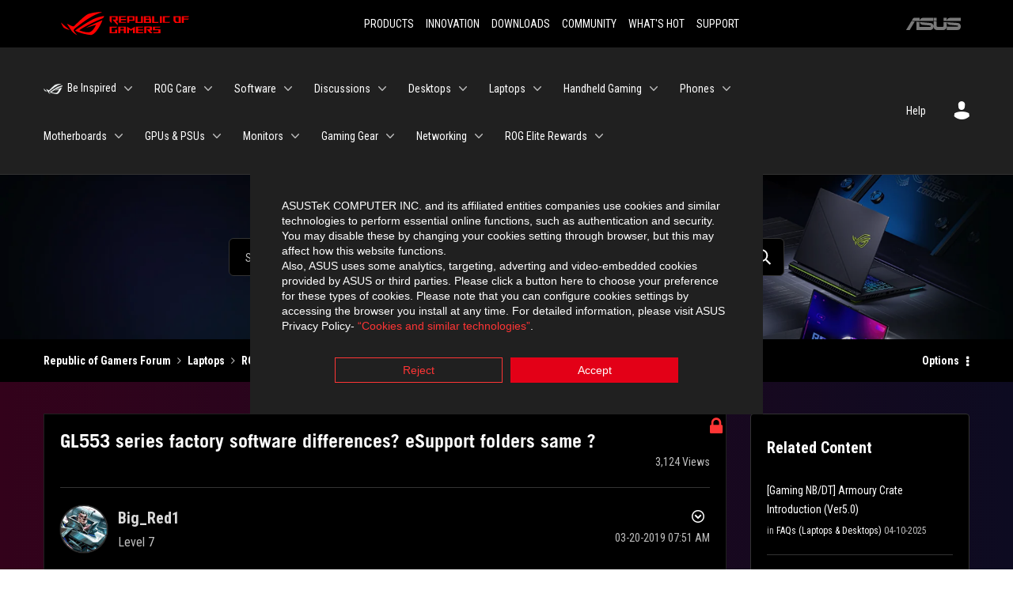

--- FILE ---
content_type: image/svg+xml
request_url: https://rog-forum.asus.com/html/assets/btn_white-12.svg
body_size: -28
content:
<svg width="559" height="48" viewBox="0 0 559 48" fill="none" xmlns="http://www.w3.org/2000/svg">
<path d="M0 0V36L12 48H559V0H0Z" fill="white"/>
</svg>
